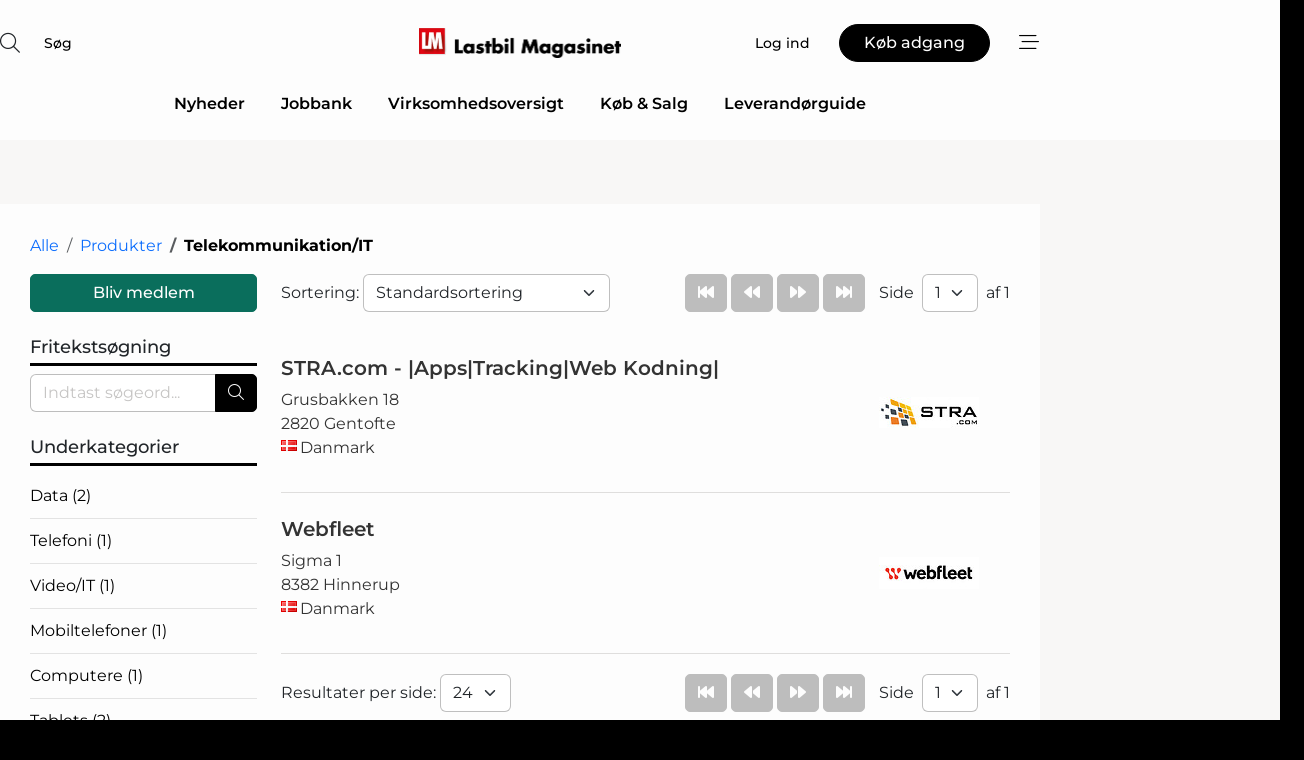

--- FILE ---
content_type: text/html; charset=utf-8
request_url: https://www.google.com/recaptcha/api2/anchor?ar=1&k=6Lcm9MYoAAAAALCwK56W4jiSRIH-og5MNzY-G3m3&co=aHR0cHM6Ly93d3cubGFzdGJpbG1hZ2FzaW5ldC5kazo0NDM.&hl=da&v=PoyoqOPhxBO7pBk68S4YbpHZ&size=normal&anchor-ms=20000&execute-ms=30000&cb=gbiwrtt45asn
body_size: 49595
content:
<!DOCTYPE HTML><html dir="ltr" lang="da"><head><meta http-equiv="Content-Type" content="text/html; charset=UTF-8">
<meta http-equiv="X-UA-Compatible" content="IE=edge">
<title>reCAPTCHA</title>
<style type="text/css">
/* cyrillic-ext */
@font-face {
  font-family: 'Roboto';
  font-style: normal;
  font-weight: 400;
  font-stretch: 100%;
  src: url(//fonts.gstatic.com/s/roboto/v48/KFO7CnqEu92Fr1ME7kSn66aGLdTylUAMa3GUBHMdazTgWw.woff2) format('woff2');
  unicode-range: U+0460-052F, U+1C80-1C8A, U+20B4, U+2DE0-2DFF, U+A640-A69F, U+FE2E-FE2F;
}
/* cyrillic */
@font-face {
  font-family: 'Roboto';
  font-style: normal;
  font-weight: 400;
  font-stretch: 100%;
  src: url(//fonts.gstatic.com/s/roboto/v48/KFO7CnqEu92Fr1ME7kSn66aGLdTylUAMa3iUBHMdazTgWw.woff2) format('woff2');
  unicode-range: U+0301, U+0400-045F, U+0490-0491, U+04B0-04B1, U+2116;
}
/* greek-ext */
@font-face {
  font-family: 'Roboto';
  font-style: normal;
  font-weight: 400;
  font-stretch: 100%;
  src: url(//fonts.gstatic.com/s/roboto/v48/KFO7CnqEu92Fr1ME7kSn66aGLdTylUAMa3CUBHMdazTgWw.woff2) format('woff2');
  unicode-range: U+1F00-1FFF;
}
/* greek */
@font-face {
  font-family: 'Roboto';
  font-style: normal;
  font-weight: 400;
  font-stretch: 100%;
  src: url(//fonts.gstatic.com/s/roboto/v48/KFO7CnqEu92Fr1ME7kSn66aGLdTylUAMa3-UBHMdazTgWw.woff2) format('woff2');
  unicode-range: U+0370-0377, U+037A-037F, U+0384-038A, U+038C, U+038E-03A1, U+03A3-03FF;
}
/* math */
@font-face {
  font-family: 'Roboto';
  font-style: normal;
  font-weight: 400;
  font-stretch: 100%;
  src: url(//fonts.gstatic.com/s/roboto/v48/KFO7CnqEu92Fr1ME7kSn66aGLdTylUAMawCUBHMdazTgWw.woff2) format('woff2');
  unicode-range: U+0302-0303, U+0305, U+0307-0308, U+0310, U+0312, U+0315, U+031A, U+0326-0327, U+032C, U+032F-0330, U+0332-0333, U+0338, U+033A, U+0346, U+034D, U+0391-03A1, U+03A3-03A9, U+03B1-03C9, U+03D1, U+03D5-03D6, U+03F0-03F1, U+03F4-03F5, U+2016-2017, U+2034-2038, U+203C, U+2040, U+2043, U+2047, U+2050, U+2057, U+205F, U+2070-2071, U+2074-208E, U+2090-209C, U+20D0-20DC, U+20E1, U+20E5-20EF, U+2100-2112, U+2114-2115, U+2117-2121, U+2123-214F, U+2190, U+2192, U+2194-21AE, U+21B0-21E5, U+21F1-21F2, U+21F4-2211, U+2213-2214, U+2216-22FF, U+2308-230B, U+2310, U+2319, U+231C-2321, U+2336-237A, U+237C, U+2395, U+239B-23B7, U+23D0, U+23DC-23E1, U+2474-2475, U+25AF, U+25B3, U+25B7, U+25BD, U+25C1, U+25CA, U+25CC, U+25FB, U+266D-266F, U+27C0-27FF, U+2900-2AFF, U+2B0E-2B11, U+2B30-2B4C, U+2BFE, U+3030, U+FF5B, U+FF5D, U+1D400-1D7FF, U+1EE00-1EEFF;
}
/* symbols */
@font-face {
  font-family: 'Roboto';
  font-style: normal;
  font-weight: 400;
  font-stretch: 100%;
  src: url(//fonts.gstatic.com/s/roboto/v48/KFO7CnqEu92Fr1ME7kSn66aGLdTylUAMaxKUBHMdazTgWw.woff2) format('woff2');
  unicode-range: U+0001-000C, U+000E-001F, U+007F-009F, U+20DD-20E0, U+20E2-20E4, U+2150-218F, U+2190, U+2192, U+2194-2199, U+21AF, U+21E6-21F0, U+21F3, U+2218-2219, U+2299, U+22C4-22C6, U+2300-243F, U+2440-244A, U+2460-24FF, U+25A0-27BF, U+2800-28FF, U+2921-2922, U+2981, U+29BF, U+29EB, U+2B00-2BFF, U+4DC0-4DFF, U+FFF9-FFFB, U+10140-1018E, U+10190-1019C, U+101A0, U+101D0-101FD, U+102E0-102FB, U+10E60-10E7E, U+1D2C0-1D2D3, U+1D2E0-1D37F, U+1F000-1F0FF, U+1F100-1F1AD, U+1F1E6-1F1FF, U+1F30D-1F30F, U+1F315, U+1F31C, U+1F31E, U+1F320-1F32C, U+1F336, U+1F378, U+1F37D, U+1F382, U+1F393-1F39F, U+1F3A7-1F3A8, U+1F3AC-1F3AF, U+1F3C2, U+1F3C4-1F3C6, U+1F3CA-1F3CE, U+1F3D4-1F3E0, U+1F3ED, U+1F3F1-1F3F3, U+1F3F5-1F3F7, U+1F408, U+1F415, U+1F41F, U+1F426, U+1F43F, U+1F441-1F442, U+1F444, U+1F446-1F449, U+1F44C-1F44E, U+1F453, U+1F46A, U+1F47D, U+1F4A3, U+1F4B0, U+1F4B3, U+1F4B9, U+1F4BB, U+1F4BF, U+1F4C8-1F4CB, U+1F4D6, U+1F4DA, U+1F4DF, U+1F4E3-1F4E6, U+1F4EA-1F4ED, U+1F4F7, U+1F4F9-1F4FB, U+1F4FD-1F4FE, U+1F503, U+1F507-1F50B, U+1F50D, U+1F512-1F513, U+1F53E-1F54A, U+1F54F-1F5FA, U+1F610, U+1F650-1F67F, U+1F687, U+1F68D, U+1F691, U+1F694, U+1F698, U+1F6AD, U+1F6B2, U+1F6B9-1F6BA, U+1F6BC, U+1F6C6-1F6CF, U+1F6D3-1F6D7, U+1F6E0-1F6EA, U+1F6F0-1F6F3, U+1F6F7-1F6FC, U+1F700-1F7FF, U+1F800-1F80B, U+1F810-1F847, U+1F850-1F859, U+1F860-1F887, U+1F890-1F8AD, U+1F8B0-1F8BB, U+1F8C0-1F8C1, U+1F900-1F90B, U+1F93B, U+1F946, U+1F984, U+1F996, U+1F9E9, U+1FA00-1FA6F, U+1FA70-1FA7C, U+1FA80-1FA89, U+1FA8F-1FAC6, U+1FACE-1FADC, U+1FADF-1FAE9, U+1FAF0-1FAF8, U+1FB00-1FBFF;
}
/* vietnamese */
@font-face {
  font-family: 'Roboto';
  font-style: normal;
  font-weight: 400;
  font-stretch: 100%;
  src: url(//fonts.gstatic.com/s/roboto/v48/KFO7CnqEu92Fr1ME7kSn66aGLdTylUAMa3OUBHMdazTgWw.woff2) format('woff2');
  unicode-range: U+0102-0103, U+0110-0111, U+0128-0129, U+0168-0169, U+01A0-01A1, U+01AF-01B0, U+0300-0301, U+0303-0304, U+0308-0309, U+0323, U+0329, U+1EA0-1EF9, U+20AB;
}
/* latin-ext */
@font-face {
  font-family: 'Roboto';
  font-style: normal;
  font-weight: 400;
  font-stretch: 100%;
  src: url(//fonts.gstatic.com/s/roboto/v48/KFO7CnqEu92Fr1ME7kSn66aGLdTylUAMa3KUBHMdazTgWw.woff2) format('woff2');
  unicode-range: U+0100-02BA, U+02BD-02C5, U+02C7-02CC, U+02CE-02D7, U+02DD-02FF, U+0304, U+0308, U+0329, U+1D00-1DBF, U+1E00-1E9F, U+1EF2-1EFF, U+2020, U+20A0-20AB, U+20AD-20C0, U+2113, U+2C60-2C7F, U+A720-A7FF;
}
/* latin */
@font-face {
  font-family: 'Roboto';
  font-style: normal;
  font-weight: 400;
  font-stretch: 100%;
  src: url(//fonts.gstatic.com/s/roboto/v48/KFO7CnqEu92Fr1ME7kSn66aGLdTylUAMa3yUBHMdazQ.woff2) format('woff2');
  unicode-range: U+0000-00FF, U+0131, U+0152-0153, U+02BB-02BC, U+02C6, U+02DA, U+02DC, U+0304, U+0308, U+0329, U+2000-206F, U+20AC, U+2122, U+2191, U+2193, U+2212, U+2215, U+FEFF, U+FFFD;
}
/* cyrillic-ext */
@font-face {
  font-family: 'Roboto';
  font-style: normal;
  font-weight: 500;
  font-stretch: 100%;
  src: url(//fonts.gstatic.com/s/roboto/v48/KFO7CnqEu92Fr1ME7kSn66aGLdTylUAMa3GUBHMdazTgWw.woff2) format('woff2');
  unicode-range: U+0460-052F, U+1C80-1C8A, U+20B4, U+2DE0-2DFF, U+A640-A69F, U+FE2E-FE2F;
}
/* cyrillic */
@font-face {
  font-family: 'Roboto';
  font-style: normal;
  font-weight: 500;
  font-stretch: 100%;
  src: url(//fonts.gstatic.com/s/roboto/v48/KFO7CnqEu92Fr1ME7kSn66aGLdTylUAMa3iUBHMdazTgWw.woff2) format('woff2');
  unicode-range: U+0301, U+0400-045F, U+0490-0491, U+04B0-04B1, U+2116;
}
/* greek-ext */
@font-face {
  font-family: 'Roboto';
  font-style: normal;
  font-weight: 500;
  font-stretch: 100%;
  src: url(//fonts.gstatic.com/s/roboto/v48/KFO7CnqEu92Fr1ME7kSn66aGLdTylUAMa3CUBHMdazTgWw.woff2) format('woff2');
  unicode-range: U+1F00-1FFF;
}
/* greek */
@font-face {
  font-family: 'Roboto';
  font-style: normal;
  font-weight: 500;
  font-stretch: 100%;
  src: url(//fonts.gstatic.com/s/roboto/v48/KFO7CnqEu92Fr1ME7kSn66aGLdTylUAMa3-UBHMdazTgWw.woff2) format('woff2');
  unicode-range: U+0370-0377, U+037A-037F, U+0384-038A, U+038C, U+038E-03A1, U+03A3-03FF;
}
/* math */
@font-face {
  font-family: 'Roboto';
  font-style: normal;
  font-weight: 500;
  font-stretch: 100%;
  src: url(//fonts.gstatic.com/s/roboto/v48/KFO7CnqEu92Fr1ME7kSn66aGLdTylUAMawCUBHMdazTgWw.woff2) format('woff2');
  unicode-range: U+0302-0303, U+0305, U+0307-0308, U+0310, U+0312, U+0315, U+031A, U+0326-0327, U+032C, U+032F-0330, U+0332-0333, U+0338, U+033A, U+0346, U+034D, U+0391-03A1, U+03A3-03A9, U+03B1-03C9, U+03D1, U+03D5-03D6, U+03F0-03F1, U+03F4-03F5, U+2016-2017, U+2034-2038, U+203C, U+2040, U+2043, U+2047, U+2050, U+2057, U+205F, U+2070-2071, U+2074-208E, U+2090-209C, U+20D0-20DC, U+20E1, U+20E5-20EF, U+2100-2112, U+2114-2115, U+2117-2121, U+2123-214F, U+2190, U+2192, U+2194-21AE, U+21B0-21E5, U+21F1-21F2, U+21F4-2211, U+2213-2214, U+2216-22FF, U+2308-230B, U+2310, U+2319, U+231C-2321, U+2336-237A, U+237C, U+2395, U+239B-23B7, U+23D0, U+23DC-23E1, U+2474-2475, U+25AF, U+25B3, U+25B7, U+25BD, U+25C1, U+25CA, U+25CC, U+25FB, U+266D-266F, U+27C0-27FF, U+2900-2AFF, U+2B0E-2B11, U+2B30-2B4C, U+2BFE, U+3030, U+FF5B, U+FF5D, U+1D400-1D7FF, U+1EE00-1EEFF;
}
/* symbols */
@font-face {
  font-family: 'Roboto';
  font-style: normal;
  font-weight: 500;
  font-stretch: 100%;
  src: url(//fonts.gstatic.com/s/roboto/v48/KFO7CnqEu92Fr1ME7kSn66aGLdTylUAMaxKUBHMdazTgWw.woff2) format('woff2');
  unicode-range: U+0001-000C, U+000E-001F, U+007F-009F, U+20DD-20E0, U+20E2-20E4, U+2150-218F, U+2190, U+2192, U+2194-2199, U+21AF, U+21E6-21F0, U+21F3, U+2218-2219, U+2299, U+22C4-22C6, U+2300-243F, U+2440-244A, U+2460-24FF, U+25A0-27BF, U+2800-28FF, U+2921-2922, U+2981, U+29BF, U+29EB, U+2B00-2BFF, U+4DC0-4DFF, U+FFF9-FFFB, U+10140-1018E, U+10190-1019C, U+101A0, U+101D0-101FD, U+102E0-102FB, U+10E60-10E7E, U+1D2C0-1D2D3, U+1D2E0-1D37F, U+1F000-1F0FF, U+1F100-1F1AD, U+1F1E6-1F1FF, U+1F30D-1F30F, U+1F315, U+1F31C, U+1F31E, U+1F320-1F32C, U+1F336, U+1F378, U+1F37D, U+1F382, U+1F393-1F39F, U+1F3A7-1F3A8, U+1F3AC-1F3AF, U+1F3C2, U+1F3C4-1F3C6, U+1F3CA-1F3CE, U+1F3D4-1F3E0, U+1F3ED, U+1F3F1-1F3F3, U+1F3F5-1F3F7, U+1F408, U+1F415, U+1F41F, U+1F426, U+1F43F, U+1F441-1F442, U+1F444, U+1F446-1F449, U+1F44C-1F44E, U+1F453, U+1F46A, U+1F47D, U+1F4A3, U+1F4B0, U+1F4B3, U+1F4B9, U+1F4BB, U+1F4BF, U+1F4C8-1F4CB, U+1F4D6, U+1F4DA, U+1F4DF, U+1F4E3-1F4E6, U+1F4EA-1F4ED, U+1F4F7, U+1F4F9-1F4FB, U+1F4FD-1F4FE, U+1F503, U+1F507-1F50B, U+1F50D, U+1F512-1F513, U+1F53E-1F54A, U+1F54F-1F5FA, U+1F610, U+1F650-1F67F, U+1F687, U+1F68D, U+1F691, U+1F694, U+1F698, U+1F6AD, U+1F6B2, U+1F6B9-1F6BA, U+1F6BC, U+1F6C6-1F6CF, U+1F6D3-1F6D7, U+1F6E0-1F6EA, U+1F6F0-1F6F3, U+1F6F7-1F6FC, U+1F700-1F7FF, U+1F800-1F80B, U+1F810-1F847, U+1F850-1F859, U+1F860-1F887, U+1F890-1F8AD, U+1F8B0-1F8BB, U+1F8C0-1F8C1, U+1F900-1F90B, U+1F93B, U+1F946, U+1F984, U+1F996, U+1F9E9, U+1FA00-1FA6F, U+1FA70-1FA7C, U+1FA80-1FA89, U+1FA8F-1FAC6, U+1FACE-1FADC, U+1FADF-1FAE9, U+1FAF0-1FAF8, U+1FB00-1FBFF;
}
/* vietnamese */
@font-face {
  font-family: 'Roboto';
  font-style: normal;
  font-weight: 500;
  font-stretch: 100%;
  src: url(//fonts.gstatic.com/s/roboto/v48/KFO7CnqEu92Fr1ME7kSn66aGLdTylUAMa3OUBHMdazTgWw.woff2) format('woff2');
  unicode-range: U+0102-0103, U+0110-0111, U+0128-0129, U+0168-0169, U+01A0-01A1, U+01AF-01B0, U+0300-0301, U+0303-0304, U+0308-0309, U+0323, U+0329, U+1EA0-1EF9, U+20AB;
}
/* latin-ext */
@font-face {
  font-family: 'Roboto';
  font-style: normal;
  font-weight: 500;
  font-stretch: 100%;
  src: url(//fonts.gstatic.com/s/roboto/v48/KFO7CnqEu92Fr1ME7kSn66aGLdTylUAMa3KUBHMdazTgWw.woff2) format('woff2');
  unicode-range: U+0100-02BA, U+02BD-02C5, U+02C7-02CC, U+02CE-02D7, U+02DD-02FF, U+0304, U+0308, U+0329, U+1D00-1DBF, U+1E00-1E9F, U+1EF2-1EFF, U+2020, U+20A0-20AB, U+20AD-20C0, U+2113, U+2C60-2C7F, U+A720-A7FF;
}
/* latin */
@font-face {
  font-family: 'Roboto';
  font-style: normal;
  font-weight: 500;
  font-stretch: 100%;
  src: url(//fonts.gstatic.com/s/roboto/v48/KFO7CnqEu92Fr1ME7kSn66aGLdTylUAMa3yUBHMdazQ.woff2) format('woff2');
  unicode-range: U+0000-00FF, U+0131, U+0152-0153, U+02BB-02BC, U+02C6, U+02DA, U+02DC, U+0304, U+0308, U+0329, U+2000-206F, U+20AC, U+2122, U+2191, U+2193, U+2212, U+2215, U+FEFF, U+FFFD;
}
/* cyrillic-ext */
@font-face {
  font-family: 'Roboto';
  font-style: normal;
  font-weight: 900;
  font-stretch: 100%;
  src: url(//fonts.gstatic.com/s/roboto/v48/KFO7CnqEu92Fr1ME7kSn66aGLdTylUAMa3GUBHMdazTgWw.woff2) format('woff2');
  unicode-range: U+0460-052F, U+1C80-1C8A, U+20B4, U+2DE0-2DFF, U+A640-A69F, U+FE2E-FE2F;
}
/* cyrillic */
@font-face {
  font-family: 'Roboto';
  font-style: normal;
  font-weight: 900;
  font-stretch: 100%;
  src: url(//fonts.gstatic.com/s/roboto/v48/KFO7CnqEu92Fr1ME7kSn66aGLdTylUAMa3iUBHMdazTgWw.woff2) format('woff2');
  unicode-range: U+0301, U+0400-045F, U+0490-0491, U+04B0-04B1, U+2116;
}
/* greek-ext */
@font-face {
  font-family: 'Roboto';
  font-style: normal;
  font-weight: 900;
  font-stretch: 100%;
  src: url(//fonts.gstatic.com/s/roboto/v48/KFO7CnqEu92Fr1ME7kSn66aGLdTylUAMa3CUBHMdazTgWw.woff2) format('woff2');
  unicode-range: U+1F00-1FFF;
}
/* greek */
@font-face {
  font-family: 'Roboto';
  font-style: normal;
  font-weight: 900;
  font-stretch: 100%;
  src: url(//fonts.gstatic.com/s/roboto/v48/KFO7CnqEu92Fr1ME7kSn66aGLdTylUAMa3-UBHMdazTgWw.woff2) format('woff2');
  unicode-range: U+0370-0377, U+037A-037F, U+0384-038A, U+038C, U+038E-03A1, U+03A3-03FF;
}
/* math */
@font-face {
  font-family: 'Roboto';
  font-style: normal;
  font-weight: 900;
  font-stretch: 100%;
  src: url(//fonts.gstatic.com/s/roboto/v48/KFO7CnqEu92Fr1ME7kSn66aGLdTylUAMawCUBHMdazTgWw.woff2) format('woff2');
  unicode-range: U+0302-0303, U+0305, U+0307-0308, U+0310, U+0312, U+0315, U+031A, U+0326-0327, U+032C, U+032F-0330, U+0332-0333, U+0338, U+033A, U+0346, U+034D, U+0391-03A1, U+03A3-03A9, U+03B1-03C9, U+03D1, U+03D5-03D6, U+03F0-03F1, U+03F4-03F5, U+2016-2017, U+2034-2038, U+203C, U+2040, U+2043, U+2047, U+2050, U+2057, U+205F, U+2070-2071, U+2074-208E, U+2090-209C, U+20D0-20DC, U+20E1, U+20E5-20EF, U+2100-2112, U+2114-2115, U+2117-2121, U+2123-214F, U+2190, U+2192, U+2194-21AE, U+21B0-21E5, U+21F1-21F2, U+21F4-2211, U+2213-2214, U+2216-22FF, U+2308-230B, U+2310, U+2319, U+231C-2321, U+2336-237A, U+237C, U+2395, U+239B-23B7, U+23D0, U+23DC-23E1, U+2474-2475, U+25AF, U+25B3, U+25B7, U+25BD, U+25C1, U+25CA, U+25CC, U+25FB, U+266D-266F, U+27C0-27FF, U+2900-2AFF, U+2B0E-2B11, U+2B30-2B4C, U+2BFE, U+3030, U+FF5B, U+FF5D, U+1D400-1D7FF, U+1EE00-1EEFF;
}
/* symbols */
@font-face {
  font-family: 'Roboto';
  font-style: normal;
  font-weight: 900;
  font-stretch: 100%;
  src: url(//fonts.gstatic.com/s/roboto/v48/KFO7CnqEu92Fr1ME7kSn66aGLdTylUAMaxKUBHMdazTgWw.woff2) format('woff2');
  unicode-range: U+0001-000C, U+000E-001F, U+007F-009F, U+20DD-20E0, U+20E2-20E4, U+2150-218F, U+2190, U+2192, U+2194-2199, U+21AF, U+21E6-21F0, U+21F3, U+2218-2219, U+2299, U+22C4-22C6, U+2300-243F, U+2440-244A, U+2460-24FF, U+25A0-27BF, U+2800-28FF, U+2921-2922, U+2981, U+29BF, U+29EB, U+2B00-2BFF, U+4DC0-4DFF, U+FFF9-FFFB, U+10140-1018E, U+10190-1019C, U+101A0, U+101D0-101FD, U+102E0-102FB, U+10E60-10E7E, U+1D2C0-1D2D3, U+1D2E0-1D37F, U+1F000-1F0FF, U+1F100-1F1AD, U+1F1E6-1F1FF, U+1F30D-1F30F, U+1F315, U+1F31C, U+1F31E, U+1F320-1F32C, U+1F336, U+1F378, U+1F37D, U+1F382, U+1F393-1F39F, U+1F3A7-1F3A8, U+1F3AC-1F3AF, U+1F3C2, U+1F3C4-1F3C6, U+1F3CA-1F3CE, U+1F3D4-1F3E0, U+1F3ED, U+1F3F1-1F3F3, U+1F3F5-1F3F7, U+1F408, U+1F415, U+1F41F, U+1F426, U+1F43F, U+1F441-1F442, U+1F444, U+1F446-1F449, U+1F44C-1F44E, U+1F453, U+1F46A, U+1F47D, U+1F4A3, U+1F4B0, U+1F4B3, U+1F4B9, U+1F4BB, U+1F4BF, U+1F4C8-1F4CB, U+1F4D6, U+1F4DA, U+1F4DF, U+1F4E3-1F4E6, U+1F4EA-1F4ED, U+1F4F7, U+1F4F9-1F4FB, U+1F4FD-1F4FE, U+1F503, U+1F507-1F50B, U+1F50D, U+1F512-1F513, U+1F53E-1F54A, U+1F54F-1F5FA, U+1F610, U+1F650-1F67F, U+1F687, U+1F68D, U+1F691, U+1F694, U+1F698, U+1F6AD, U+1F6B2, U+1F6B9-1F6BA, U+1F6BC, U+1F6C6-1F6CF, U+1F6D3-1F6D7, U+1F6E0-1F6EA, U+1F6F0-1F6F3, U+1F6F7-1F6FC, U+1F700-1F7FF, U+1F800-1F80B, U+1F810-1F847, U+1F850-1F859, U+1F860-1F887, U+1F890-1F8AD, U+1F8B0-1F8BB, U+1F8C0-1F8C1, U+1F900-1F90B, U+1F93B, U+1F946, U+1F984, U+1F996, U+1F9E9, U+1FA00-1FA6F, U+1FA70-1FA7C, U+1FA80-1FA89, U+1FA8F-1FAC6, U+1FACE-1FADC, U+1FADF-1FAE9, U+1FAF0-1FAF8, U+1FB00-1FBFF;
}
/* vietnamese */
@font-face {
  font-family: 'Roboto';
  font-style: normal;
  font-weight: 900;
  font-stretch: 100%;
  src: url(//fonts.gstatic.com/s/roboto/v48/KFO7CnqEu92Fr1ME7kSn66aGLdTylUAMa3OUBHMdazTgWw.woff2) format('woff2');
  unicode-range: U+0102-0103, U+0110-0111, U+0128-0129, U+0168-0169, U+01A0-01A1, U+01AF-01B0, U+0300-0301, U+0303-0304, U+0308-0309, U+0323, U+0329, U+1EA0-1EF9, U+20AB;
}
/* latin-ext */
@font-face {
  font-family: 'Roboto';
  font-style: normal;
  font-weight: 900;
  font-stretch: 100%;
  src: url(//fonts.gstatic.com/s/roboto/v48/KFO7CnqEu92Fr1ME7kSn66aGLdTylUAMa3KUBHMdazTgWw.woff2) format('woff2');
  unicode-range: U+0100-02BA, U+02BD-02C5, U+02C7-02CC, U+02CE-02D7, U+02DD-02FF, U+0304, U+0308, U+0329, U+1D00-1DBF, U+1E00-1E9F, U+1EF2-1EFF, U+2020, U+20A0-20AB, U+20AD-20C0, U+2113, U+2C60-2C7F, U+A720-A7FF;
}
/* latin */
@font-face {
  font-family: 'Roboto';
  font-style: normal;
  font-weight: 900;
  font-stretch: 100%;
  src: url(//fonts.gstatic.com/s/roboto/v48/KFO7CnqEu92Fr1ME7kSn66aGLdTylUAMa3yUBHMdazQ.woff2) format('woff2');
  unicode-range: U+0000-00FF, U+0131, U+0152-0153, U+02BB-02BC, U+02C6, U+02DA, U+02DC, U+0304, U+0308, U+0329, U+2000-206F, U+20AC, U+2122, U+2191, U+2193, U+2212, U+2215, U+FEFF, U+FFFD;
}

</style>
<link rel="stylesheet" type="text/css" href="https://www.gstatic.com/recaptcha/releases/PoyoqOPhxBO7pBk68S4YbpHZ/styles__ltr.css">
<script nonce="oSz_Sch9G04SeTAJiBOzOQ" type="text/javascript">window['__recaptcha_api'] = 'https://www.google.com/recaptcha/api2/';</script>
<script type="text/javascript" src="https://www.gstatic.com/recaptcha/releases/PoyoqOPhxBO7pBk68S4YbpHZ/recaptcha__da.js" nonce="oSz_Sch9G04SeTAJiBOzOQ">
      
    </script></head>
<body><div id="rc-anchor-alert" class="rc-anchor-alert"></div>
<input type="hidden" id="recaptcha-token" value="[base64]">
<script type="text/javascript" nonce="oSz_Sch9G04SeTAJiBOzOQ">
      recaptcha.anchor.Main.init("[\x22ainput\x22,[\x22bgdata\x22,\x22\x22,\[base64]/[base64]/bmV3IFpbdF0obVswXSk6Sz09Mj9uZXcgWlt0XShtWzBdLG1bMV0pOks9PTM/bmV3IFpbdF0obVswXSxtWzFdLG1bMl0pOks9PTQ/[base64]/[base64]/[base64]/[base64]/[base64]/[base64]/[base64]/[base64]/[base64]/[base64]/[base64]/[base64]/[base64]/[base64]\\u003d\\u003d\x22,\[base64]\\u003d\\u003d\x22,\x22YsOUwogzQHzCnsOrw4zCmX/DpsKMw7bCkcKCbF5MayzCpSTClsK4DTjDhjbDmRbDuMOqw7RCwoh4w6fCjMK6wqPCgMK9cl3DtsKQw519KBw5wo8MJMO1BMKxOMKIwq56wq/Dl8Omw6xNW8KZwo3DqS0Gwr/Dk8OcfcKewrQ7UsOVd8KcPsO0ccOfw6bDnE7DpsKpNMKHVxHCpB/Dlmorwpl2w6PDsGzCqFDCocKPXcOWRQvDq8OHHcKKXMOjNRzCkMONwpLDoldaKcOhHsKHw5DDgDPDq8OVwo3CgMKjRsK/w4TCn8OWw7HDvC8yAMKlesOcHgguQsO8TATDuSLDhcKmbMKJSsKOworCkMKvAhDCisKxwoDCryFKw7jCo1A/RsOkXy5/wrnDrgXDhMKGw6XCqsOCw5I4JsO4wpfCvcKmH8Ocwr82wo/DlsKKwo7CoMK5DhUfwoRwfHzDikDCvlXCpiDDunnDtcOATikLw6bCokzDokIlTDfCj8OoHcOjwr/CvsKJLsOJw73Dh8Oxw4hDTmcmRGkiVQ8Vw7PDjcOUwrvDiHQiUA4HwoDCqCR0XcOGR1psecOQOV0TbDDCicOqwrwRPU3DknbDlUTCgsOOVcOcw7MLdMONw6jDpm/[base64]/VWHCq8KswqXCqxjCogQ/wq4bf19awrbCuwFew4dUw7PCnMKxw7fDv8OxAVY2wrV/wqBQEcKxeEHCjxnClgtxw5vCosKMJsK4fHpGwq1Vwq3CrRUJZhMSOSRvworCn8KAHcO+wrDCncKlBBspCyFZGFrDgRPDjMO6XWnChMOUPMK2RcOdw4caw7QvwozCvklfMsOZwqEibMOAw5DCrsOCDsOhZAbCsMKsDRjChsOsPMOUw5bDgn7CgMOVw5DDgm7CgwDCqG/DtzkUwp4Uw5YfT8OhwrY/WBBxwqvDojLDo8ODT8KuEE3DocK/w7nCh00dwqkOa8Otw70Ow4xFIMKaSsOmwptbCnMKBcOlw4dLcMKMw4TCqsO/[base64]/Cg8OgwqBwCSvCrm0Rw4PDosOewrkUwq5bwqDDrWPDqmXCpMOGd8KJwowdWAh4QcOvTsKTbRg2WW57UsOSOMOKfsOxwoZ9JgtMwrfCn8O/DsOYOsOawrzCm8KRw6HCom/Dv3g9RMO4D8KDYMOUBsO1LMKpw7phwp95wpvDuMOaOQhwVcKPw6/ClEzDiGB5HMKfJRIaBkHDniUvK3PDohbDvMOiw7zCoWdIwpXCjlILbH9eSMOdwoMGw6t1w4tkCVHDs0Y3wptqdkPCuw/DrQPDm8OXw6PCqxpYN8K1wqXDosOvL2ZATVZnwqEtZMOxwpzCiwYlwr50dyEiw40Dw6vCqwcuWitYwotIWcOJBMKNw5vDmMKGw7lSw5vCtDbDssOBwpM/[base64]/Cn8K6w5VXWsKXGDzCh8Ofw6TDrMOZw5gwBWzDnUDCpMOgaSsvw4rCm8KtOxvDjw3Dhyhaw6jCusOieSVvSlwrwrsjw6bCrBkfw7trR8ONwogLw4IRw5XCrgdCw7lmwrbDhVAXRsKiOsO8AmfDjHlaV8OnwrFmwpDCmARKwp9NwpoXVMKxw6lkwqrDv8KJwoE8WGzCmQ/CrsOtT3rCssK5PmXCk8OFwpg4ekoBHl8Qw74SfcKSL2ZFG1EaOcKMC8Kew4EkQinDqGsew6IDwpxzw7jCpFfCk8OcWWMaDMKSBXt4H3DDkH5BCcK+w4cAbcKWbWHCtB0GBjTDp8O6w6bDgcKUw63Ds2bDusKBLnvCt8Opw6nDhcKaw5dvH3kxw4p/[base64]/wrHCvcKLw57CugFVwpjDlsK6w75XwpFjw53CrBoDH0bDisOpeMOQwrQBw7vDqyXCl3sxw5Nbw4bCqx3DggtKCcO9K1fDi8KcLxDDoRoaHMKcwp/DpcOgQsKOFG9gwrFxBsO5w5vDgMKWwqXCs8OrZkNiwp7DnXF4FMKTw4vDhQ0aPhTDrMK2wqs/w4vDqnpkP8K2wrjClxvDgWV1wqjDu8OMw7XCucOow4VgXMO5f1YiUsOGbmNILkNyw4vDrhZawq5NwqVOw4/[base64]/I8OPw5oCdcOfICldwqESOsOyw7AOwoEXw7XDtx0mw6PCm8O7w6DCocOVdXIEF8KyWjHCqTDDkQdaw6fCjsOywqLCuWLDsMOqegjDosKHw7jCssOecSPCsnPCoXwawqPDgsKfIcKOXcKewp9ywp/DmMK8w6UUwqLCiMK7wqLDghnDkUkJEcKqwrgBFXPCg8KTwo3CrcO5wrHCnWnCn8O3w6DCkDHDhMKdw6nCgMKdw6MqGRkUDsOGwrJCwrNFN8OOKyozCMKpWUDDpcKeF8KIw7DCpC3CgTFYVjhYwo/Dl3JedVzCiMK6HjvDjcOJw4dRKCzCgTfDj8Ohw4UYw6LDoMOxYBrDpsOBw7kJLsKDwrbDq8KhESwkSlbDmG4owrhIOcOoecKqw70lwr4Iw7LCrsKVAcKqw4s0wonCj8O9woYLw63CrkXDucOhC39ywo/CjWs0KcKxScOJwp3CjMODw5TDs0/CksK3QnwWw5rDpFvChnLDtzLDn8K9wpgnwqDCmMOzwr95VDJRKsONQBkBw5TCgzdbUxxxSMOiYsOwwrLDkHE7wo/Dikpsw7vDo8OJwqN1wpLCqnbCqy/CuMKOV8KidsOXwqslw6EpwpHCl8KkQHw1KjXCrcKfwoNUw63Cq1gWw7R7KMK9w6DDhMKGLsKWwqnDjcKDw5Ycw4kqDFB5wpc6IhDCgk3DncOiDWrCjlDDphpBJMKswr3Dv3gJwq7CksKiOGh/w6bCsMKRUsKjFgXDmijCuRY6wqlQOD3Cm8Ozw7sTZ3PDrB3DocOMKnPDq8KaUx4tU8KLLENEwqfChcKHcksCwoV6ZH9Jw4I0XVHDucKvwrpRIsOdw6vDksKFCi/Dk8OSwrbDtEjDgsO5w4VmwowuZy3DjsKpKcKbRBrCjsOMCHLCjcKgwrhndkVpw4gnPXFbTsOiwq9HwozCksO6w5t/DibCmXldw5NSw55Vw4cLwr9Kw5LCssKqwoNTfcKrSDvDrMKOw711wofDnC/DicOMwqd5YU4Tw6XDo8KZw6VSIghYw5fCpVnCssKuKcK6w5TDsEZ7wrA9wqE/wpPDr8Klw7NMNA/DpDrCsyPCucKSCcKawrsPwrjCu8OjCBzCiEHCrzDCoGLClMOMZMONTMKcTlfDuMKDw4vCnMOUXsKIw6DDu8O6DsKuH8K5e8OXw69aVMOuMcOqw4jCs8KBwrs8wolLwrlKw78Zw6/DrMKhw57CkcK1bSI0ISZHc1ZWwqRbwr7DksKwwqjCnE3Ck8KpXxMQwrhwBE8Lw4R4SGXDpBXCoDguwrh+w7sswrclw5pdwobDtgdfbcOFw4bDiQ1ZwrPCg3XDm8K/[base64]/CnB4HwoDCssO4fcOUwrPCisKHw61Nw77CscKKw4okwo/CpMO/w79Sw4TCkm0RwrLCi8KPw7F9w7kIw7QeAMOoZxbDvXHDrMKZwrAYwpfDr8OWVUTCmMOiwrfCjm1lNcKKw7dOwo7CscKAVcKBGTLDgBHCijjDvVkCCsKMcSrCmcK0wo9zw4IubcKdwo7CvjfDs8OSD0TCrksKBsKlaMKoM2bCjTHCg2PDmntKZ8OTwpDDjzxAPkl/[base64]/CvcOOw4bDhsKDw7bDoTLDi8KIwox+wrVMw7sCK8O5a8KRwqtsBMK1w6TCj8Olw4kvbRJtcQvDtk3Dpn3DjE/[base64]/[base64]/w5XDjsK5w5nDkMOlLMKxw64CccK4U8K7w4TChWk5JBbCjXfDn1/[base64]/Dg3vCkMKMwrDDqX9KPcKWw6TClgJGw5sgK8KswqZRNcK2XXZVw5IzOcOvAC4vw4I7w541wqNRZRZPMjvCusOYdh7Dlk4Wwr/ClsOOw43Dl2jDikvCv8Ohw50qw4vDrVFKP8K8wqwgw6PChiLDlzrDkMOKw4zCqwnCssOFw4DDp3PDo8O9wrPCnMKkwoHDtHUAdcO4w6sCw7PDq8O6dmvDssODd1/DtxvDowRxwpbDqC7Cr2vCrsKDTRzCosKjwoJaRsKOShQXNFfCrEkow78AFjLCnknDtsOewr51wpQYw647QMOTwqtUF8KkwrUmQjgdwqTDrcOkIMOveBMlwoNOT8KOwqxSOQpEw7vDisOhwpwXamnCiMOxScOdwofCucKFw7nDjhnCmMKnBALDrVDCikzDsCZ5KMK/w4bCgm/CvCQSbyfDowIGw7fDoMOPB2Eiw5F1wrIrwp7Dg8Okw7MLwpJ1wq/DlMKDLcOuQ8KRZcKywqfCp8KKw6YPR8O9AGhdw4zDtsKZNAEjJVxqOhVfw4bCmktwHgcdFGLDhxXCjAzCrFISwqzDvGk/w4jCiQfDg8OOw6ADbAw4P8KDFF3Dn8Kcwq4yQi7CqGtqw6TDh8K/H8OZayjDhS0xw6EUwq4DIsKnA8Ozw6TDlsOpwoRyOQJ0cELDph3DuAPDjcOew4ADFcKdw5vDqFlvYGLDtmrCm8K9wqTDg29Fw4HCocKHYcOSABg/w6rDnz4jw79/FcOLwqnCoG/DucKxwpxFPMODw4/ChRzDsS3DnsKYGCpgwoYcNWsbf8KfwrYsDiHCmMKSwoc1w4/[base64]/DoiJ1Cl/ChFnDkgoxwrXDuwPCrlULW3jDjUE/wq/[base64]/wphPw4JyCcK0Z3p0w6gsY8OTCkQlw68ww6jCnkoPw71SwqNGw6zDqwh5CT5kB8KqYsOKG8KSYkMhdsOLworCvcOZw7Y/[base64]/[base64]/DmBpdwogWTCXDusOXQsOow7jCvEQfwpPCicKTbCvDj0INw48yDcOFBcOsXgs2DcK1w5zDtsOZPx87XBM9wpHCqSrCrx/[base64]/DpMKwJE9RVDPCscKqwo9zw7nCgcOlIMKNbMKtw4bCrlhADXXDhgotw7Edw7LDlcO2WApjwpzClktzw4TClsOkN8OJI8KeRipvw7fDkRLCs1nCoFF/QcKow4huZQkzwoZRbArCmwoYWsKLwrbCvTlJw5fCuBfCosOfwrrDpB/DocKlHMOSw63CsHLDq8KJwrDCmk/[base64]/Du8OXwpgXMUNbw5U9w4HDhsKBM8Opw57CvcKDw4YEw5RiwrUow6DDgcKwbcOCXFzCs8KKR1ZnFU/CsGJHMSDCpsKuGcOrwq4vw7ptwoJ/w53Cg8Krwoxcw7LCnsKIw5pFw7/[base64]/[base64]/DgcK1O8Kowo9cChYdRsKZwoN+BhYacRAiworDmMO0FsKuGcOHEHbCpwXCo8OcLcK3KE9Vw6TDr8O8a8Kmwp0VHcKQLSrCkMOKw53CrU3CqCwfw4PCt8ORw5cCWUh0HcKtOS/CvjTCtngZwrjDo8Onw4jDvSzDowhefj5GRcKNwoUCHsOBw6Vnwrd7DMKrwprDoMOKw5IFw6/[base64]/wqDCjsKWwrZldcOTwr7CgMKfHMKffzvDssO3GkXDt1N7LcKvw4nCgcKGb8KzcMOYwrbCoUfDrTrDohjCqy7CucOfPw5UwpZ3w5XDuMOhenXDnyLCmCEjwrrCr8K2bMOEwrgCwqUgwqnCm8OMCsOMNmDCgsOGw7XDmQHDu03DtsKpw4h1A8OEFm4fScK/BMKDDsOoaUk6OcKHwp4yInfCisKbc8K6w5Afw65MU21hw6tZwpXDmcKce8KOwpI0w7bDoMKBwqHDrkM4esKPwrTDo3fDjMOGw4MzwoguwpzCqcKIwq/Djy56wrN5w4B3wpnCuiLDsG1nSXpASMKswqAKccONw7LDlkHDnsOgw6sZPcO+CnjCtcK5XWAiFlw0wql0w4ZLR2fCvsK0VGbCqcKZdUd7w49XAMKTwrnCthnDmk3CtRHCsMKowpfCocK4fsKCRD7DqFBMwphVasKkwr4ow6gQVcOaHyXDoMOOPMKGw6DDh8K/XVw6G8K+wrDDmzQrw5TCj3vCn8OjH8OTNxfCgDnCqz7DqsOAdWHDtCwzwpNbJ0tNOcOwwrRhD8KOw67CumHCrXPDtcKnw5TCpDdUw7/DmRNbMMOewrHDsw7CgC1Uw7PCkF8ew7/Cn8KaPcO1b8Kow6PCoF19VS3DpnoBwptqeDPCvhAJwrXDlsKGY0MRw59GwqhewoENw7gSdsOXVsOpwrR/[base64]/wrPDsnrCpTAhAGnDhCgUJsOuwrzCgDnDkcK5FT7CuUAQC2J2bsKMeHnCtMOHwphFwoYGw4IPJsKawr/CssKwwpLDvl/[base64]/CvMOmSwfDmEElPxbCsCk3w4fDv8OyBxPDojQlw6PCksK+w4HCpsKXQ35hVgg2B8KtwptfH8OoOUYiw7g5w67CkCnCj8KLw40UdmVHwppNw7puw4fDsjzDocOXw504wrkPw7/[base64]/CkSE4NMKmGVFHMTYKF0YFJTDDpHrDjGXCiTQDw6RXw7ZXVcO3PkwsAsKJw5rCs8ODw4/Cn3JNw6Q4bcOsYsOKHw7CtFZzwq8NCzTCq1vDhsOcw6LDmXF5SSTCgzhcIMOYwohBdRdASkVgZHpFEnbCpWjCqsOxEy/DrADDml7ChxHDoR3DoSrCujjDs8OQCMKXP0PDsMOYbX0PBB5vJ2HClydsawV9NMKnw5/DisKSVcOWMsKTOMKveB4xU0low4TCtcOmEUJEw67CoH7CgsOEwoXDvl/[base64]/[base64]/CtTbCgsKXw4ZRSyjCmcOaGUvCisOWGF8adcKLUcO9w4tJRg3DqcOBw63CqgrCisKoeMKeS8O5IcOxfysrJcKHwrPDlAwCwqstKVTDmy/DtyPChsO3LgQGw5vDiMOMwqvCgsOXwrcnwq4Tw78Pwr5NwrgZw4PDscOaw7dCwr5FaGHClcKMw6IDwotrwqYaYMOESMKMw5zDjcO+w6EWMkzDsMOWw5TCpV/Dt8Kfw6bDm8ORwqp/[base64]/w5MpacKgNCTDu8Omw6FYW3Vuw4Eaw4BhS8OYwo5SAn/[base64]/CjsKyw6J5ClBuAsKNHgVnwptCwqR5B2DDncOzGsOhwqVyw6t6wqY7w5R6wpknw7XCmHrCnH4oAcOOGkcLZsOWDsORDhDCvGEkBlZ2fy8OD8K6wrNrw4opwoXCmMOdOsKkOsOYw4TCnsOhVG7DjMOFw4/DlxkCwq5Jw73DscKQKcK0AsO8KAZowoE3V8OPPFo1wovCqjvDmllHwrRMFBzDr8KcFk5gAEPCh8OLwpt5EMKLw5DCtcOkw4PDjUM5c0vCqcKPworDt2Unwo3DgMOpwrcpwqbDl8K4wrbCssKrETAywqfCi17DuFYnwqXChMKSwos/M8K7w5JSJ8KZwqosK8KjwpjCisKwasOUGcKrwo3CpWHDp8K1w5gCS8OoZcKeUsOAw5/[base64]/[base64]/Cn8Kpw5N4wqlLworCm8Kgw6jDvG9xRTZQw6J7FCkPZyPDuMOuwph1TXF1fkgEwpLCnFHDmn3DmC/[base64]/[base64]/DohN3wqNWecOpZMKwwr7Di8KxwobCu3kIwq5WwrnCpMOswobDr0rCgMO8MMKFwoLCvWhuDU0gPlLCjsKNwq17w5xHwrcrb8KmMsKww5XDoBPCjFs8w7oESGrDv8Krw7ZbamEqKMKxwpMGf8OgTkh7w4gfwod0KBvChsOpw6fCm8O7cyxsw6XCi8Kuwo3DvBDDtG/DpzXCncOJw5VAw6oKwrLDpzDDmm8bwqkIMCjDp8K1JUDDj8KqPC3CrsOLV8KuVBHDtcKow4nCgk4JMsO5w4zCkRo0w514wq3DgBAIwpoyUBN5XcOjwrR/[base64]/w5HCtsK8wq1UDAnDkMK+wonClMOxb0fDjANvw4zDjgw5w7PCplXCoX93RkBbeMOfIkVCWVPDr0LCvsOgwpbCp8OzJ2zCl2HCkBIMUQXCqsO4wqtaw519wpdyw75oNUXCunTDgcKDBsO5e8OuNiIAw4TCk1Unw6vCkljCmMOEZ8OgayrCtMO/wpXCjcKEw4wvwpLDkcOAw6XDq1BpwrtmaVjDpsK/w7HCm8KUXQgABwEdwooDYMOJwqtjPcOPwpLDnMOgwrDDqMKzw4ZVw57DtsOhw7hBwp5ew4rCp1YPWcKNSGNJw7/DisOmwrJHw4Rhw6bDiT4TX8KNFcOYL2AWFW1eJHMZcwPCqz/[base64]/wqwdN8KzYsOzdBbDqMKLwrbDtsKAwpXCo3RHJsK9woHCtnQEwpLDr8OXUsOZw6bCnMOUFnFKw5DCqjwVwr3DlMKwZSkrX8OnajHDusOcwqfDswBcF8OKDH/DnMKMfRgGYcO4aW9Dw4fCj14lw4ZHK3XDrcKUwqbCo8O7w6fDtcONUsOSw5PClMKUUcO3w5HDo8KZw7/DgQIXEcOqwqXDk8Ouw6cIPzRabsO8w6XDuh5yw7ZRw7vDrldbwqjDgn7CvsKaw6bDj8OtwrfCu8KmWcOnDcKoZsOCw5RTwoxuw61Hw5bClsOew5IxVcK3X0vCoSHCjjHDtsKCwoXCiS7CvMKhWR5cXx/Cnx/Dj8OsBcKeQljCtcKlIGkoWsOjclbCscK/DcOaw7NaYmwGwqTDksKuwrzCoxYzwoHDi8KwNsKmI8OrXiLDm2poRAHDrWrCrQPCgC0Uw61wPMOOw713DsOUMsK9BcOjw6drJTHDm8K/w45XH8OAwoJGwrHCihZ9wobDrRxuRFcDJQPCicKew4tzwrjDqMOXwqBGw4fDomgbw6MOCMKNfMOzQ8KuwrvCvsKjBDjCpUcRwpwTwoI4wqsEw4tzFMOHw7PCshdxFsKpVz/DuMOVJSDDhBpLJEbDqHDChl3DoMOCw5o8wo9YKTrCrjgTwoTCh8Kbw6RJUMK1YU/DlTzDmMOaw6U1WsO0w4gscMOvwq7CgcKOw6LDn8KywoNxw4EpW8KPwrIMwrzChWZ2GcOxw4DCpSFkwpnCgcOYMCVvw4xfwrzCkcKCwpQ9IcKAw7A6wozDs8KULMKmGMO9w7oCHVzCh8Ouw5ciDR/DnkPCgww8w6HDtWIcwozCscOtEMODLDURw4DDh8KFPG/Dh8KcOiHDrxrDthTDiiQ0GMO/X8KAWMO9w6R4w7szwrvDh8KzwoXDozbCr8ONwqUQwpPDqGbDm15lMRIoOB7DgsKawoIqWsOdwpZsw7M5wqwgWcKBw4PCpMO3RgJ9D8OOwrRnwo/CqH1JbcObQD3Dh8ObPcKgccOEw7YTw4BQcsOZJcKnP8Ogw63DrMKPw6PCrsOkPTfCpsOiwr0Lw5jDk3lmwrxUwpfCsxs4wr/CjEhdwqbDncK9NwQkO8Kzw45SNU/Dg0bDmcKbwp02worCnnfDncKMw4MvdVoQwpEjwrvCtsOsVsO7w5fDosKywqwKw7rCqcKHwoQIeMO+wrwtw6fDlCEJPFo6w5nDulAfw5zCtcKoBsO5wphqGsO0QcK9wpktw6zDnMO+wo7DiQbDrS/CtzDDuinCkcOFcWrDssOZwp9NZlPDmhfCvGjCiRHDogctwojCk8KTAGI+wqEhw63Dj8OhwokbF8KiXcKhw7wZwo1eacKlw73CusOpw5pfVsOxQVDCkCLDl8KGd3nCvhZ5L8O7woFbw5TCpsONGC/Cp2cPJ8KSeMKENVgewqUsQ8KPZsOuFMOPwqVPw7t3RsOmwpcPIBMuwqxETcKrwoBpw5xvw4bChUVuD8Oowqcbwpw7w6PDt8Oxwq7ChcKudsOEdzMHw4BNTsO5wqTCrSrCjsKCwp7Cv8KKEQ/DnhbCo8KpXMONOlsBdkEXw5HCmMOcw7wHwq1/w7dLw6NrIkJvP2Mcwq/[base64]/wqDDuWvCjD9hCsOOVXzCngzCl8OzZ8OcwrTDlk8BT8OnNMKJwpkKwoXDlHHDuwcXwrzDusKYfsOoB8Ojw7RVw45sWsOVAA4Ow6E9E0HDocOpw49OGsKuw4zDlXkfKsOJwq/Co8OdwqXDrg9AbMKaVMKNwpU2F3Y5w6UNwqTDqsKgwpwidRLDng/DtsKmwpBQwqhjw7rCtSR7WMO4ZjYww53DsXnDs8OTw65Mwr3ChMOJIUJsSMOpwqvDg8KaGcOzw75+w4wBw6NmBMOAw6PCosOWw4rDmMOMwqwsSMONK2fCkiI0w6IawrtRWMOfIiNqGivCvMKPURtUAj5Dwq0aw5/CrTrCmWpRwq0lO8OoR8Ouw4IRQcOGDE1Bwp/ClMKLVMO/wq3DimBATcKmw5PDmcO4WjTCpcO8cMOBwrvCjcK6fcKHX8OYwqfDgVYGw4wDwq/DlmJHY8KYRzU2w57CpXTClMOKe8OSWMOuw5DCgcO3WcKowqHDocOywo9LW0oFwprCn8Kew5EXUMKcTMOkwp8dS8Oowo92w6rDpMOeX8O4wqnDi8KDHSPCmD/DucOTwrrClcKRMWZHOsOOeMOUwqkgwroDCFpnATRxwpHDl1TCo8KFTg/DjnfCnUwwFnDDhTUHJ8K8f8OXNDPCsEnDlMKgwqN3wpdXBUrChsKvwpcuHnfDuz/DiGskH8OPw6vChkhNw5LDmsKSfmJqw7XCkMO0FljCvndWw4dCL8ORUMOCw5DChW7DtcKjw7nCvsKRwpEva8OSw4zDqx8Iw57CkMOqQgHDgDQxEX/CmWTDjcKfw5BUCWXClHLDtsKewpI5wobCj3fDsypew4jCpCPDgcOHM3cOI0bCpxHDmMO+wp/CjcK9fnfCqGzDm8OnVMK/w4zCkgYSw5QTJ8OWVyJaSsONw6sKwq7DiWJ8aMKqDgtNw4LDsMKkwqDDtsKrwoHCq8Kxw7AsCcK7woNpw6LCkcKJFkcMw57DmcKuw7/CpcKjZ8Kww6UJClNnw4Y1wplRPF8nw4kMOsKgwpkhCxvDgyFyWELCgcODw6LDhcO2w6RjdVrCpg/ChS3ChcODBAfCpS3Ch8KMw5RCwqzDssKKYcKYwrAcFgh9wqvDlsKEeBNCHcODc8ORL0/Ci8OwwoV9HsOWHy0Qw5bCuMOzC8OzwoTCnmXCg141SAABY1zDusKZwpTCim01TsOGFcO+w4DDrcOPLcOYw6oFGMOBw7MZwqtTwpHCjMKBC8KZwrHDvsKyV8Kew5rCmsKrwobDnBDDkDF4wq5Cb8Oaw4bClcOUbcKWw7/[base64]/Dm8KYwpjCqsO8YTvDoMKfwrnDnsOwIhEqw5h5awNcP8OiKcOARsK0wqhWw785Pzsmw7rDqlt9wo0rw43CkB4IwpTCg8OJwprCqDoYLiF5UT/ClcOJPFk2wq5HfsOFw65GUMO4D8Kbw5/DuyTDv8Oiw6bCpV54woTDplvCn8K7Z8KNw5TCixBCw7hjBMONw4xLGlPCpWBvVsOlwprDncOTw5TCpSJ1wrk9IxvDhgHCrWzDtcOCfTZpw7/[base64]/CmMODa3hMOGjDqcO0wpnDji80AMK5w4nChwYNLn3Dq1XDuG0uw4xyPMKAworCg8OONnlXw4bChg7CtTBjwrogw4XDqkYXZxcEw6DDgMKOM8KkLjLCjwXDssKqw4HDk0YeFMKOQXLCkTTCr8ORw7t4bCrDrsK8RwJbMSzCg8Kdwps2w6/ClcOQwrHCrsKsw77CrCPDhhoJNyRSw47Cg8KiKTvDo8K3wrtJwq/CmcODwo7CvcKxw4XDosOjw7bCrsKlS8KPMcOqwovDnHFAwq3DhTIwW8KOET0STsOiw6NLw4lSw43DncKUKkxSw6xxYMOZw69Ew7bDsTTCiEbCryQ1wp/CrgxHw61oaBbCt3jCpsOYL8OvHAARVsKgaMKuGRDDjQnCp8OUJBDDrMKYwr/[base64]/[base64]/CklRiw7PDgkzCpgNLwrzCgMOZCwDDgmXClsOQED3DuEHCu8OBGsOxe8Otw5jDtsKFw48Sw7zCqMOKQgHCtyHCmFHCrlAjw73DqlUtaE8LG8Ohf8Kvw4XDkMKvMMO5wqE6BMO0woPDnsKowo3DvsOgwoLDqh3CiA7Cumd/I17DvQzCg0rCgMOQN8OqU3o9ITXClMKLb0nDo8K9w6bDrMKiXicLwrXClj7DocKswq06woEQIMKpFsKCKsKcOSHDv3nCnMO3Z0tHw7cqwqMvwqrCuV19YBQ5GcOowrJmRnDDnsK8YMO8RMKZwotMwrfDtBXDnRrCrg/DmcOSEMK3B2hjRjJbJcKnPcOWJMOQZUEew4nColHDpsONX8KOwrfCvMOswrVqFMKswpvCjhDCq8KWwobCsgt0w4lRw7bCusKdw4nCvmDDsz0Nwq3Dp8Kuw5gBwpXDnRg8wofCj1xpOcOXMsOFw5VMw7p3w7bCnMOrHAtywq1Ww7/CgWvDkEnDgRHDmG4Aw7ljRMKwdE3DojI9VX0mR8Knw5jCugFowoXDgsOdw5bDrHUDP30aw6bDrALDsXskCihqbMK5wqo/[base64]/BwwZM8OWwpnDk8KGZ8OYwpDDgxrDpyfCrjMdw63CmgrDuDPDgcO4b14dwovDq0TDlyfDqMK3Tygxc8K0w7ZOGxXDlcK2w6DCvcKNWcOHwrUYQFITYy/CiiLCucK0GcKTLFLCqk4KUMKpwqE0w5thwoDDo8OMwr3DmcOBXsOweUrDv8OqwovDuEE4wp9rF8KXw5AMfMORDQ3DhFDCnnUiN8KgKmTDhsO0w6nCgwvDsnnCh8KRZzJiwpDCpgrCvXLCkjxeCMKCZsOOB0/CpMKNworCtcO5Z1PCtXtoM8OLDMKWwpVyw6jCrsO9PMKkw6HCvizCo17Com4KS8K7VioKw4rCmAN7fsOSwrvCo1DDmA4xwpVNwo0+KU/[base64]/DmTJCJB8/woLCvEzDrcKtFG0aDCPCssKWeCXCtiLDpDfDpsKOw7DDusK5FknDshcMwok0w5RlwoxGw79PfcOQHGJlAVzClMK7w6dhw6saCMOWwopJw5PDhE7Cs8KtWsKQw6HCnMKUE8KFwprCoMOxBMOWbcKOw7fDocOYwrsew50Vwo/[base64]/[base64]/DvSTChsO3D17DvsOewqzDjMKFwqnDlMKxIFTDnFLDr8KXw7jCjcKNHMOPw7jDgxkNfUdFU8K3a1N6AMOIGcORIBhywoDCg8KmYsKTeUc6wrrDuHYLwp8+X8Kpw4DCh2M0w68KIcKvw53CicKfw5XCqsK/SMKeXzJJEDXDksODw6MywrdpSUEHwr3DtjrDusKUw5/[base64]/[base64]/Ct8Otw7bDg1Nww4ZKwp3Cp0giNi8gw6LDgX/[base64]/w6DDpjZASirCmXgewojCo8Ojw7RMPsOlwovDnhwuUcKqM27Ci3fCsx0AwqfCocO7ODlGw4TDjw7CvsOJYsKWw5sKw6Y4w5cZV8KlE8K/wojDk8KTEiZBw5bDjMKRwqIRbcOsw6LCkQXCpMKGw6QPw7/CvMKTwqnCi8Ktw43DnMOow7BWw43DgsOiS394bcKwwqLDlsOOw5kSHhFiwr5eaBrCpWrDjsKJw5XDqcKDC8K4QCvDqm4KwpgYwrdtwqvDlmfDmMKgTW3DrGjDqsOjwpTCoBLCkXXClsO+w7xPHFbDqXUuw60Zw5Q+w60fD8OfEV5kw6/CgMOTwr7CnX3DkQ3CgF/Co1jClyJlR8OCC3hcB8KPw73DlANjw77ClxfDq8KPCsOlLkfDnMK5w6HCvTzDtBk7wo3CsA0WRmRDwqdeSMOwHcK/w57Ckn3DnXTCnsK7bcKWTCxBVQEgw5vDhsKDw4TCr21qQk7Dt0I9AcOlUUJsXRTClFrDmQ9Rwo02wptyVsKrwqc2w41dwp09K8OPXTJvMhzDog/CjmxufDgPAAXDm8KfwooGw6TCk8KTw6VwwrHDqcKONhpowoDCuQvCsVdrcMOOTMKWwpvChcK9wr/CvsOhdl3Dh8O+P2TDpSZsYmZ3wopDwos5w7LCuMKlwrHCmsK+woUbHgvDsEY6w6TCqcKkKCJpw59Aw75Ww6XCiMKiw7DDssK0QRNMw7YfwrtZayLCg8Knw6QNwqx7wr1BUBvDosKSEysqJg3Cq8K/[base64]/DvsOGwqzCm8KeNhIuwqTDmMOcwqTDuHvCtClswrZzaMK/b8OUwqrCsMKEwqHCkVDCtMO6ecKPJsKKwoPDv1VGK2hFX8KUUsKCAsKjwoXCgcOVwosiw71uw7PCuyItwrDCsnzDpXrDj0DCmWgHw77DhcKqHcKKwoZrWBggwr7CtcO6NUjCklRKwqo6wrMib8KfZBE1UcKcaTzDpjgmwrgrwozDjsOPX8KjJMOCwoF/w5TChMKbacO1S8KMQMO6EUB/w4HDvMKkc1jCpnvDv8OfQE0NaxY7AwXDncOyOMOAwoRbEcK4wp9YMlTChwnDvF3CkHjCvMOMU03DvMOAQsKkw6I8dcKPLgzClsKrBycfeMKyOiJAw4RoHMK4fSvCkMOWw7XCmwFBBsKLQTdgwrstw53CocO0L8K4c8O7w6YLwpLDq8KXw4/Dp2IHI8O7wrxiwpXDu0Juw6HDrz7CrsOaw59hwrTDvgjDtQhYw5dzQsKPw4DClkHDsMK9wrXCs8O7w7sIF8OuwqE5CcKZZsK0bsKswqDDqWhGw4lXemN2FngVZB/DuMOiAijDosKtZMODwrjCoyzDlMK5UggiIcOIeCZGXcOBGg3DuDkWG8Kfw5vCm8KPEmfCsVbCoMOawoHChcKUfMKsw7vCtw/Co8K8wr1nwp8ZTQ7DgG8Uwr18wrAeI0QuwobCusKDLMOpdXzDi0kLwqXDo8OSw5/DpB5Zw6jDjMKmcMKBLw8CXEPDukEnS8KVwo7DnGYjMHBeWFnCllPDk0QOwqxBCFjCuhrDrmxdPMODw7zCml/DkcODT3x5w6R6XXJEw6DDncOvw6w6w5klw5BbwqzDkQgJan7CqlMtQcOPGMO5wpXDsSfCuxrCiCM7D8Klw74qEGDDicKHwpTCrHXDi8O6w4PCimJJAHvDuibDjcKBwoVYw7fCvFllwrrDjmEHw6jCmEwWGcOHdsKtccKwwqp5w4/Cp8OpKHDDpQfDswvDjGDDkWzCg23CpAnCrcKOGcKNJ8KCEcKBVGvCo39dwpPCvEEAA24jAxPDi1/CiB7CisKyTExCwp5vwrlnw6XCv8OAflhMwq7Dv8K5wr/DqMKKwrLDncOxYXXCtQQ9NsK6woTDqncrwrFUZXfCjQprw7rCscKpaQjCucKJfcOHw5DDlTNLKMO8wpjDujxiHcKJw5IIw4Rmw5fDsTLCshUNG8Odw6sMw647w7YTYcOjSzHDm8K2woQSQcK3fMK6KELCqsKBLwQ/wro8w5PDpMKmWCjCm8KTQ8OlQ8KgbcOqCsKSOMOdwrDDiQtcw4tnesOwMMKOw69Dw5VkfcOidMKFesOqccKlw6A4fGDCtV7DqsOSwqTDqMK0UsKnw6fDjsK7w7B/[base64]/[base64]/DsSnDvCB+V23DpVTDmEAtKVzDvDTCjMKywqfCjMKXw5MzR8O+QsOcw4zDlXrCrFXChjPDvRnDplrCtsOyw7o+wqlsw6kuTSTCj8OJwobDtsKiw4XCk33DmcODw7ZNJhsRwps/w7YWSQ3Dk8OXw7Qqw4omPA3Ds8K4WsKZZHJ7wqxJHVzCg8OHwqPDosOGWlnCtCvCgcKvV8KpIMKXw4zCrMKPJWRLwqPCiMKqDMKRPjLDp1zCmcOtw7lLB0zDnRvCjsOjw4jDgWYKQsOqwp4nw4klw4oNTl5jHQwEw6vDqgQsI8K0wrJZwoFVwp7CgMKow6/DsG1gwpolwqAdXhRXwqxcwoE7wqXDqxRMw7DCqsO8w55hdsOLWcOVwoIMwqjCjx3DqcOmw4rDpMK/[base64]/[base64]/DqsK8KiQOw5MHwrvCgjnDkSfCoWwkwoVWHzfCqMOlwrbDiMK/S8KjwqjConnDkDgqPhzCnh93clxiw4LDgsOeCsOnw648wq/Dn1zClMO0QRvCn8ONw5XCl2snw45IwrLCv23Ck8Ouwq8Bw78UWFvDhQTClMKCw7Ibw5rChMOYw7rCisKGVzA5wofCmjlvJUvCpsKzDsOgDcKvwrplScK2IMKPwosQN0xdOABiwqbDh3HCnVgTA8KuZGPCk8OWek/[base64]/Dtw59wrDDv8Orw7zDr2Z3wojDkMO0Ll1vwp/Ck8KFVsK8wq5Zbk5+w4cawofDjmgYw5LDnQ5ydCfDsxHCrA3DusKmHcOYwogwSgbCijzDsw/CnhjDqUZkwotLwr14woXCpCfDmBvDqsO+fV7DlmrDn8KaCsKuHht5O2XDuXcMw5rCosKjw5nCnMOCwoHDsH3CoD3DglfDqRvCkcKXUsK5w4kYwpo/[base64]/[base64]/w53Do8OHwoPCr1dFKsOyR1/ClsOJwo1Qwr/[base64]/fcOEWMKJAgcMI0pTw7XDnMKlE2fDowAiQzLDp1czWMKELcKnw4xOYWVAw7Yvw7nDkiLCjMKxwoFqTljCn8KJWnrDngt5w7orMGFzVXhhwpjCmMKHw5fCr8OJw7zDgVHDh0dGI8OSwqVHc8OBGFvCtz5Lwr/CtsOJwovDrcONw7DCkgHClAHDscOdwpsqwoDCrsO1VDhvbsKGw6LClHzDimbChx/[base64]/CksOAwpQYwpPDlh7DoFZEdyUjwoBKw7XCscONw5xow5bDrS7CpcKkCsO5w5XCi8KtYBjCpAPDiMK3w692bBJEw5owwpMsw6/Cu3bCrB9yPcKDfx51w7DCogjCncOvdcKaAsOxOcKBw5TCk8Kbw4NkFTx2w4PDtMONw5/DmsK6wq4EecKWE8O5w596w4fDsWDCosKBw6/DnF7Don1kPS/DlcKrw5cRw67DpUbCkMO5QcKLGcKSw73DtcOFw7BowobCmh7DrsK2w6LCrEnCgsOqBsO/F8KoQknCt8OERMKZOCh0w7Bbw6fDvHXDlcOSw64Sw6EOQ3Apw6rDuMOPwrzDi8ORwr3CjcK2w4Y/w5tAGcOUE8OQw43DrsOkw4jDhMObw5QVw67DrXR1RVV2fMO4wqYpw5XCvXHDuFrDmMOdworDmh/CmMOfwr14w6/[base64]/CvsO/ccKPHmzDt8K3XcOYQcO5w4vDjsKiaU9bX8Kqw5bCrVbDiGUcwqNsUcKewq7Dt8OeBRNdbsOxw5bCrXg8UsOyw5TCjVPCq8Ovw5h/ZGIfwr3DnXnCrcOMw6EgwoXDu8K+wrfDs0VaT1nCnMKRdsKfwpbCtsKnwpQ1w5DCs8KRP2zDrsOzeBjDhMK+dDPCtjrCg8OZIGzCuyHCh8Kgw7ViI8OLRMKEa8KGJx7DoMO2EMO4BsOBXsKjwr/DpcKnQzJxw5XCgcKaKEvCrMOkAMKqOMOzwodnwodRVMKNw47DssKwYMOvBhTCnkXCi8KzwrkQwp12wo1vw6fClG7Dqi/CoTXCqxbDpMOwUMObwonChcOrw6fDtMOiw7XDj2IALMOAW1LDswwZwonCqX91w5FheXDCiRvCkFrCosOEP8OgCsOfeMOUQAF7IlIowqhfHcKBw6nChm8tw7Msw6PDmcOWQsK5w55bw5vDnA/CvhYBCAzDpRvCrD4dw5I5w6N0UzjDncOawovDk8KSw6MJwqvDs8KPw6IbwpVGFMKnIcO/GcKlccOGw6DCpcOTw7jDicKLOnY8NHR1wrLDsMO3LlrClFV7IsOSAMOUwqTChsKfGsONesK3wovDv8OFwrHDqMOLOBR8w6dXw6gaOMOONcK8YsOXw41/C8KoHG/DuA7DhsOmwq8uT3jCgzzDp8Kye8ODScOUIMOgw68GDMOwMnRnGC/DrkPDtMK7w4VGJkbDijBDVgREDgobYsK9wr3Cj8KuTsOvSR4\\u003d\x22],null,[\x22conf\x22,null,\x226Lcm9MYoAAAAALCwK56W4jiSRIH-og5MNzY-G3m3\x22,0,null,null,null,1,[21,125,63,73,95,87,41,43,42,83,102,105,109,121],[1017145,739],0,null,null,null,null,0,null,0,1,700,1,null,0,\[base64]/76lBhnEnQkZnOKMAhk\\u003d\x22,0,0,null,null,1,null,0,0,null,null,null,0],\x22https://www.lastbilmagasinet.dk:443\x22,null,[1,1,1],null,null,null,0,3600,[\x22https://www.google.com/intl/da/policies/privacy/\x22,\x22https://www.google.com/intl/da/policies/terms/\x22],\x22WnhR8egvP2tx+FDxj6Dy0E25bBzEqSo8XXsRcptSrjo\\u003d\x22,0,0,null,1,1768882447494,0,0,[218,190,171,1,50],null,[211],\x22RC--GLU85BvPUfIKw\x22,null,null,null,null,null,\x220dAFcWeA5x4xY-5KOCl0rsZSLJAXHQlVCaFWLDPSl8lBBVozajQJ5JnmpzGnV7qVPaKuGSale3DipaF6tgw1vJDGjvQlAXvAQJqQ\x22,1768965247498]");
    </script></body></html>

--- FILE ---
content_type: text/html; charset=utf-8
request_url: https://www.google.com/recaptcha/api2/aframe
body_size: -248
content:
<!DOCTYPE HTML><html><head><meta http-equiv="content-type" content="text/html; charset=UTF-8"></head><body><script nonce="iHmnPJjbKmHOpm74GzQfBQ">/** Anti-fraud and anti-abuse applications only. See google.com/recaptcha */ try{var clients={'sodar':'https://pagead2.googlesyndication.com/pagead/sodar?'};window.addEventListener("message",function(a){try{if(a.source===window.parent){var b=JSON.parse(a.data);var c=clients[b['id']];if(c){var d=document.createElement('img');d.src=c+b['params']+'&rc='+(localStorage.getItem("rc::a")?sessionStorage.getItem("rc::b"):"");window.document.body.appendChild(d);sessionStorage.setItem("rc::e",parseInt(sessionStorage.getItem("rc::e")||0)+1);localStorage.setItem("rc::h",'1768878848647');}}}catch(b){}});window.parent.postMessage("_grecaptcha_ready", "*");}catch(b){}</script></body></html>